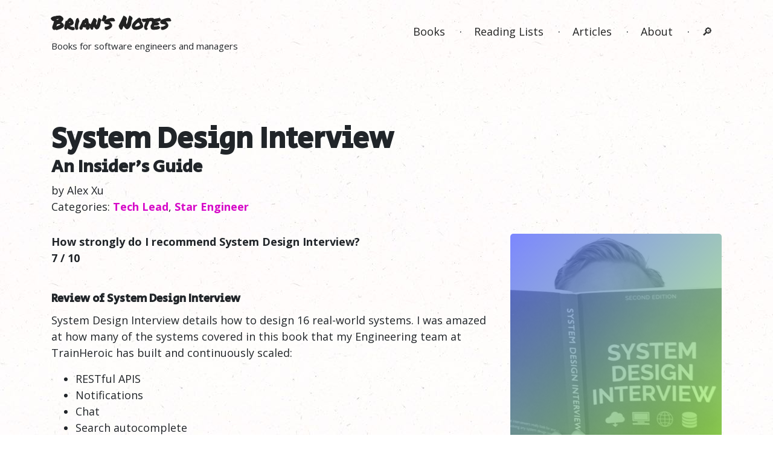

--- FILE ---
content_type: text/html; charset=UTF-8
request_url: https://www.briansnotes.io/book/system-design-interview/
body_size: 6484
content:
<!doctype html>
<html class="no-js" lang="en">

<head>
    <meta charset="utf-8">
    <title>System Design Interview — Book Summary and Top Ideas — Brian’s Notes</title>
    <meta name="description" content="Book notes and summary review for System Design Interview. Real-world system design interview questions that also help you excel in your current role.">

    <meta name="viewport" content="width=device-width, initial-scale=1">
    <meta name="theme-color" content="#ffffff">

    <link rel="preconnect" href="https://fonts.gstatic.com">
    <link href="https://fonts.googleapis.com/css2?family=Merriweather:ital@1&family=Open+Sans:wght@400;700&family=Permanent+Marker&family=Secular+One&display=swap" rel="stylesheet">
    
    <link rel="stylesheet" type="text/css" href="/wp-content/themes/app/assets/css/main.css?4f842218b3ad297cc39b4fc56e200b78">

    <link rel="icon" type="image/png" href="https://www.briansnotes.io/wp-content/themes/app/assets/img/favicon.png">

    <link rel="alternate" type="application/rss+xml" href="https://www.briansnotes.io/feed" title="Brian’s Notes — Books and Articles" />
    <link rel="alternate" type="application/rss+xml" href="https://www.briansnotes.io/feed-books" title="Brian’s Notes — Books" />
    <link rel="alternate" type="application/rss+xml" href="https://www.briansnotes.io/feed-articles" title="Brian’s Notes — Articles" />

            <meta property="og:title" content="System Design Interview — Book Summary and Top Ideas — Brian’s Notes" />
        <meta property="og:description" content="Book notes and summary review for System Design Interview. Real-world system design interview questions that also help you excel in your current role." />
        <meta name="image" property="og:image" content="https://www.briansnotes.io/wp-content/uploads/2021/07/system-design-interview-og.jpg" />
        <meta property="og:type" content="article" />
        <meta property="og:url" content="https://www.briansnotes.io/book/system-design-interview/" />
    
    <meta name="twitter:card" content="summary_large_image">
    <meta name="twitter:site" content="@brianhaveri">
    <meta name="twitter:creator" content="@brianhaveri">
    <meta name="twitter:title" content="System Design Interview — Book Summary and Top Ideas — Brian’s Notes">
    <meta name="twitter:description" content="Book notes and summary review for System Design Interview. Real-world system design interview questions that also help you excel in your current role.">
    <meta name="twitter:image" content="https://www.briansnotes.io/wp-content/uploads/2021/07/system-design-interview-og.jpg">

    <meta name='robots' content='max-image-preview:large' />
<link rel='dns-prefetch' href='//s.w.org' />
<style id='global-styles-inline-css' type='text/css'>
body{--wp--preset--color--black: #000000;--wp--preset--color--cyan-bluish-gray: #abb8c3;--wp--preset--color--white: #ffffff;--wp--preset--color--pale-pink: #f78da7;--wp--preset--color--vivid-red: #cf2e2e;--wp--preset--color--luminous-vivid-orange: #ff6900;--wp--preset--color--luminous-vivid-amber: #fcb900;--wp--preset--color--light-green-cyan: #7bdcb5;--wp--preset--color--vivid-green-cyan: #00d084;--wp--preset--color--pale-cyan-blue: #8ed1fc;--wp--preset--color--vivid-cyan-blue: #0693e3;--wp--preset--color--vivid-purple: #9b51e0;--wp--preset--gradient--vivid-cyan-blue-to-vivid-purple: linear-gradient(135deg,rgba(6,147,227,1) 0%,rgb(155,81,224) 100%);--wp--preset--gradient--light-green-cyan-to-vivid-green-cyan: linear-gradient(135deg,rgb(122,220,180) 0%,rgb(0,208,130) 100%);--wp--preset--gradient--luminous-vivid-amber-to-luminous-vivid-orange: linear-gradient(135deg,rgba(252,185,0,1) 0%,rgba(255,105,0,1) 100%);--wp--preset--gradient--luminous-vivid-orange-to-vivid-red: linear-gradient(135deg,rgba(255,105,0,1) 0%,rgb(207,46,46) 100%);--wp--preset--gradient--very-light-gray-to-cyan-bluish-gray: linear-gradient(135deg,rgb(238,238,238) 0%,rgb(169,184,195) 100%);--wp--preset--gradient--cool-to-warm-spectrum: linear-gradient(135deg,rgb(74,234,220) 0%,rgb(151,120,209) 20%,rgb(207,42,186) 40%,rgb(238,44,130) 60%,rgb(251,105,98) 80%,rgb(254,248,76) 100%);--wp--preset--gradient--blush-light-purple: linear-gradient(135deg,rgb(255,206,236) 0%,rgb(152,150,240) 100%);--wp--preset--gradient--blush-bordeaux: linear-gradient(135deg,rgb(254,205,165) 0%,rgb(254,45,45) 50%,rgb(107,0,62) 100%);--wp--preset--gradient--luminous-dusk: linear-gradient(135deg,rgb(255,203,112) 0%,rgb(199,81,192) 50%,rgb(65,88,208) 100%);--wp--preset--gradient--pale-ocean: linear-gradient(135deg,rgb(255,245,203) 0%,rgb(182,227,212) 50%,rgb(51,167,181) 100%);--wp--preset--gradient--electric-grass: linear-gradient(135deg,rgb(202,248,128) 0%,rgb(113,206,126) 100%);--wp--preset--gradient--midnight: linear-gradient(135deg,rgb(2,3,129) 0%,rgb(40,116,252) 100%);--wp--preset--duotone--dark-grayscale: url('#wp-duotone-dark-grayscale');--wp--preset--duotone--grayscale: url('#wp-duotone-grayscale');--wp--preset--duotone--purple-yellow: url('#wp-duotone-purple-yellow');--wp--preset--duotone--blue-red: url('#wp-duotone-blue-red');--wp--preset--duotone--midnight: url('#wp-duotone-midnight');--wp--preset--duotone--magenta-yellow: url('#wp-duotone-magenta-yellow');--wp--preset--duotone--purple-green: url('#wp-duotone-purple-green');--wp--preset--duotone--blue-orange: url('#wp-duotone-blue-orange');--wp--preset--font-size--small: 13px;--wp--preset--font-size--medium: 20px;--wp--preset--font-size--large: 36px;--wp--preset--font-size--x-large: 42px;}.has-black-color{color: var(--wp--preset--color--black) !important;}.has-cyan-bluish-gray-color{color: var(--wp--preset--color--cyan-bluish-gray) !important;}.has-white-color{color: var(--wp--preset--color--white) !important;}.has-pale-pink-color{color: var(--wp--preset--color--pale-pink) !important;}.has-vivid-red-color{color: var(--wp--preset--color--vivid-red) !important;}.has-luminous-vivid-orange-color{color: var(--wp--preset--color--luminous-vivid-orange) !important;}.has-luminous-vivid-amber-color{color: var(--wp--preset--color--luminous-vivid-amber) !important;}.has-light-green-cyan-color{color: var(--wp--preset--color--light-green-cyan) !important;}.has-vivid-green-cyan-color{color: var(--wp--preset--color--vivid-green-cyan) !important;}.has-pale-cyan-blue-color{color: var(--wp--preset--color--pale-cyan-blue) !important;}.has-vivid-cyan-blue-color{color: var(--wp--preset--color--vivid-cyan-blue) !important;}.has-vivid-purple-color{color: var(--wp--preset--color--vivid-purple) !important;}.has-black-background-color{background-color: var(--wp--preset--color--black) !important;}.has-cyan-bluish-gray-background-color{background-color: var(--wp--preset--color--cyan-bluish-gray) !important;}.has-white-background-color{background-color: var(--wp--preset--color--white) !important;}.has-pale-pink-background-color{background-color: var(--wp--preset--color--pale-pink) !important;}.has-vivid-red-background-color{background-color: var(--wp--preset--color--vivid-red) !important;}.has-luminous-vivid-orange-background-color{background-color: var(--wp--preset--color--luminous-vivid-orange) !important;}.has-luminous-vivid-amber-background-color{background-color: var(--wp--preset--color--luminous-vivid-amber) !important;}.has-light-green-cyan-background-color{background-color: var(--wp--preset--color--light-green-cyan) !important;}.has-vivid-green-cyan-background-color{background-color: var(--wp--preset--color--vivid-green-cyan) !important;}.has-pale-cyan-blue-background-color{background-color: var(--wp--preset--color--pale-cyan-blue) !important;}.has-vivid-cyan-blue-background-color{background-color: var(--wp--preset--color--vivid-cyan-blue) !important;}.has-vivid-purple-background-color{background-color: var(--wp--preset--color--vivid-purple) !important;}.has-black-border-color{border-color: var(--wp--preset--color--black) !important;}.has-cyan-bluish-gray-border-color{border-color: var(--wp--preset--color--cyan-bluish-gray) !important;}.has-white-border-color{border-color: var(--wp--preset--color--white) !important;}.has-pale-pink-border-color{border-color: var(--wp--preset--color--pale-pink) !important;}.has-vivid-red-border-color{border-color: var(--wp--preset--color--vivid-red) !important;}.has-luminous-vivid-orange-border-color{border-color: var(--wp--preset--color--luminous-vivid-orange) !important;}.has-luminous-vivid-amber-border-color{border-color: var(--wp--preset--color--luminous-vivid-amber) !important;}.has-light-green-cyan-border-color{border-color: var(--wp--preset--color--light-green-cyan) !important;}.has-vivid-green-cyan-border-color{border-color: var(--wp--preset--color--vivid-green-cyan) !important;}.has-pale-cyan-blue-border-color{border-color: var(--wp--preset--color--pale-cyan-blue) !important;}.has-vivid-cyan-blue-border-color{border-color: var(--wp--preset--color--vivid-cyan-blue) !important;}.has-vivid-purple-border-color{border-color: var(--wp--preset--color--vivid-purple) !important;}.has-vivid-cyan-blue-to-vivid-purple-gradient-background{background: var(--wp--preset--gradient--vivid-cyan-blue-to-vivid-purple) !important;}.has-light-green-cyan-to-vivid-green-cyan-gradient-background{background: var(--wp--preset--gradient--light-green-cyan-to-vivid-green-cyan) !important;}.has-luminous-vivid-amber-to-luminous-vivid-orange-gradient-background{background: var(--wp--preset--gradient--luminous-vivid-amber-to-luminous-vivid-orange) !important;}.has-luminous-vivid-orange-to-vivid-red-gradient-background{background: var(--wp--preset--gradient--luminous-vivid-orange-to-vivid-red) !important;}.has-very-light-gray-to-cyan-bluish-gray-gradient-background{background: var(--wp--preset--gradient--very-light-gray-to-cyan-bluish-gray) !important;}.has-cool-to-warm-spectrum-gradient-background{background: var(--wp--preset--gradient--cool-to-warm-spectrum) !important;}.has-blush-light-purple-gradient-background{background: var(--wp--preset--gradient--blush-light-purple) !important;}.has-blush-bordeaux-gradient-background{background: var(--wp--preset--gradient--blush-bordeaux) !important;}.has-luminous-dusk-gradient-background{background: var(--wp--preset--gradient--luminous-dusk) !important;}.has-pale-ocean-gradient-background{background: var(--wp--preset--gradient--pale-ocean) !important;}.has-electric-grass-gradient-background{background: var(--wp--preset--gradient--electric-grass) !important;}.has-midnight-gradient-background{background: var(--wp--preset--gradient--midnight) !important;}.has-small-font-size{font-size: var(--wp--preset--font-size--small) !important;}.has-medium-font-size{font-size: var(--wp--preset--font-size--medium) !important;}.has-large-font-size{font-size: var(--wp--preset--font-size--large) !important;}.has-x-large-font-size{font-size: var(--wp--preset--font-size--x-large) !important;}
</style>
<link rel="https://api.w.org/" href="https://www.briansnotes.io/wp-json/" /><link rel="EditURI" type="application/rsd+xml" title="RSD" href="https://www.briansnotes.io/xmlrpc.php?rsd" />
<link rel="wlwmanifest" type="application/wlwmanifest+xml" href="https://www.briansnotes.io/wp-includes/wlwmanifest.xml" /> 
<meta name="generator" content="WordPress 6.0.2" />
<link rel="canonical" href="https://www.briansnotes.io/book/system-design-interview/" />
<link rel='shortlink' href='https://www.briansnotes.io/?p=434' />
<link rel="alternate" type="application/json+oembed" href="https://www.briansnotes.io/wp-json/oembed/1.0/embed?url=https%3A%2F%2Fwww.briansnotes.io%2Fbook%2Fsystem-design-interview%2F" />
<link rel="alternate" type="text/xml+oembed" href="https://www.briansnotes.io/wp-json/oembed/1.0/embed?url=https%3A%2F%2Fwww.briansnotes.io%2Fbook%2Fsystem-design-interview%2F&#038;format=xml" />

    <!-- Global site tag (gtag.js) - Google Analytics -->
<script async src="https://www.googletagmanager.com/gtag/js?id=G-QB24XXCM4V"></script>
<script>
  window.dataLayer = window.dataLayer || [];
  function gtag(){dataLayer.push(arguments);}
  gtag('js', new Date());

  gtag('config', 'G-QB24XXCM4V');
</script></head>
<body class="book-template-default single single-book postid-434">
    <div class="container">
        <div class="container header">
            <div class="row">
                <div class="col-xs-12 col-sm-5 logo-container">
                    <a href="/" title="Book reviews for software engineers and managers" class="logo">Brian’s&nbsp;Notes</a>
                                            <p>Books for software&nbsp;engineers and&nbsp;managers</p>
                                    </div>
                <div class="col-12 col-sm-7 right">
                    <nav>
    <ul>
        <li><a href="/books/">Books</a></li>
        <li><a href="/reading-lists/">Reading Lists</a></li>
        <li><a href="/articles/">Articles</a></li>
        <li><a href="/info/about/">About</a></li>
        <li><a href="/search/">&#x1f50e;</a></li>
    </ul>
</nav>                </div>
            </div>
        </div>
    </div>
<div class="container">
    <div class="row intro">
        <div class="col-xs-12 col-md-9">
                    <div class="preview desktop-hidden">
                <div class="img-container">
                    <img src="https://www.briansnotes.io/wp-content/uploads/2021/07/system-design-interview-350x350.jpg" alt="System Design Interview" />
                    <div class="overlay" style="background:linear-gradient(135deg, rgba(67, 83, 255, 1) 0%, rgba(163, 255, 69, 1) 100%);"></div>
                </div>
            </div>

            <h1>System Design Interview</h1>
                            <h2 class="subtitle">An Insider's Guide</h2>
                        <p class="author">by Alex Xu</p>

                            <p class="audiences">
                    Categories: <br class="desktop-hidden">
                    <a href="https://www.briansnotes.io/audience/tech-lead/">Tech&nbsp;Lead</a>, <br class="desktop-hidden"><a href="https://www.briansnotes.io/audience/star-engineer/">Star&nbsp;Engineer</a>                </p>
                    </div>
    </div>

    <div class="row">
        <div class="col-xs-12 col-md-8 order-0">
            <div class="row">
                <div class="col">
                                            <p class="recommendation-strength">
                            <b>How strongly do I recommend System Design Interview?</b>
                            <br><b>7 / 10</b>
                        </p>
                    
                    <h3>Review of System Design Interview</h3>
                    <p>System Design Interview details how to design 16 real-world systems. I was amazed at how many of the systems covered in this book that my Engineering team at TrainHeroic has built and continuously scaled:</p>
<ul>
<li aria-level="1">RESTful APIS</li>
<li aria-level="1">Notifications</li>
<li aria-level="1">Chat</li>
<li aria-level="1">Search autocomplete</li>
<li aria-level="1">News feed</li>
<li aria-level="1">Video processing</li>
</ul>
<p>In other words, while interviewing is the obvious application of this book there are actually three use cases:</p>
<ol>
<li aria-level="1">Preparing to interview for Architect, Full-Stack, or Backend Engineering roles</li>
<li aria-level="1">Building scalable systems in your current job</li>
<li aria-level="1">Teaching your engineers how to document systems you’ve already built</li>
</ol>
                </div>
            </div>

            <br /><br />

            <div class="row">
                <div class="col">
                    <div class="ideas-list">
                        <p class="hand">Top Ideas in This Book</p>
                        <ol>
                                                    <li>
                                <a href="#idea-1">
                                    Step 1: System design interview question intentionally open-ended. Ask clarifying questions to narrow the scope and align on<span class="nbspify-nbsp">&nbsp;</span><span class="nbspify-space"> </span>requirements.                                </a>
                            </li>
                                                    <li>
                                <a href="#idea-2">
                                    Step 2: Propose a high-level design and get<span class="nbspify-nbsp">&nbsp;</span><span class="nbspify-space"> </span>buy-in                                </a>
                            </li>
                                                    <li>
                                <a href="#idea-3">
                                    Step 3: Dive deep into the design, including rough calculations, system diagrams, and<span class="nbspify-nbsp">&nbsp;</span><span class="nbspify-space"> </span>tradeoffs                                </a>
                            </li>
                                                    <li>
                                <a href="#idea-4">
                                    Don’t worry much about specific technologies unless<span class="nbspify-nbsp">&nbsp;</span><span class="nbspify-space"> </span>asked                                </a>
                            </li>
                                                    <li>
                                <a href="#idea-5">
                                    Don’t spend much time on data models unless<span class="nbspify-nbsp">&nbsp;</span><span class="nbspify-space"> </span>asked                                </a>
                            </li>
                                                    <li>
                                <a href="#idea-6">
                                    Document back of the envelope calculations around peak traffic, usage, and data<span class="nbspify-nbsp">&nbsp;</span><span class="nbspify-space"> </span>storage                                </a>
                            </li>
                                                    <li>
                                <a href="#idea-7">
                                    Do not assume everything needs to be built from<span class="nbspify-nbsp">&nbsp;</span><span class="nbspify-space"> </span>scratch                                </a>
                            </li>
                                                    <li>
                                <a href="#idea-8">
                                    Suggest multiple approaches where possible and discuss<span class="nbspify-nbsp">&nbsp;</span><span class="nbspify-space"> </span>tradeoffs                                </a>
                            </li>
                                                    <li>
                                <a href="#idea-9">
                                    Practice diagramming systems and subsystems<span class="nbspify-nbsp">&nbsp;</span><span class="nbspify-space"> </span>beforehand                                </a>
                            </li>
                                                </ol>
                    </div>
                </div>
            </div>
            
            <div class="row">
                <div class="col">
                                            <a name="idea-1"></a>
                        <div class="idea">
                            <h2>Step 1: System design interview question intentionally open-ended. Ask clarifying questions to narrow the scope and align on<span class="nbspify-nbsp">&nbsp;</span><span class="nbspify-space"> </span>requirements.</h2>
                            <div class="idea-body"><p>Start by ensuring you understand the problem and expectations that the interviewer has for the system. Nothing is worse than making undocumented assumptions.</p>
</div>
                        </div>
                                            <a name="idea-2"></a>
                        <div class="idea">
                            <h2>Step 2: Propose a high-level design and get<span class="nbspify-nbsp">&nbsp;</span><span class="nbspify-space"> </span>buy-in</h2>
                            <div class="idea-body"><p>You’ll be tempted to start diving into the details. Don’t do that.</p>
<p>Get buy-in on a high level design, then explore more details. By aligning on a high-level design you demonstrate your ability to manage stakeholders and shine light on assumptions.</p>
<p>The best way to use a high-level design is by walking through critical user flows. For instance, if you were designing YouTube, a critical user flow would be uploading video. Another would be serving video.</p>
</div>
                        </div>
                                            <a name="idea-3"></a>
                        <div class="idea">
                            <h2>Step 3: Dive deep into the design, including rough calculations, system diagrams, and<span class="nbspify-nbsp">&nbsp;</span><span class="nbspify-space"> </span>tradeoffs</h2>
                            <div class="idea-body"><p>Break down your high level design into smaller components. Focus on diagramming the flow of data through the system.</p>
</div>
                        </div>
                                            <a name="idea-4"></a>
                        <div class="idea">
                            <h2>Don’t worry much about specific technologies unless<span class="nbspify-nbsp">&nbsp;</span><span class="nbspify-space"> </span>asked</h2>
                            <div class="idea-body"><p>It’s okay to just mention and diagram the type of technology, not specific implementation details. For instance, you don’t need to say which specific key/value store you would use. That would probably be too granular for this interview.</p>
</div>
                        </div>
                                            <a name="idea-5"></a>
                        <div class="idea">
                            <h2>Don’t spend much time on data models unless<span class="nbspify-nbsp">&nbsp;</span><span class="nbspify-space"> </span>asked</h2>
                            <div class="idea-body"><p>I’ve made this mistake before &#8211; spending too much time on data modeling and relationships. That’s what I thought system design was.</p>
<p>But system design is more about the components that come together to deliver a holistic solution to a technical problem. The reach goes beyond data modeling.</p>
</div>
                        </div>
                                            <a name="idea-6"></a>
                        <div class="idea">
                            <h2>Document back of the envelope calculations around peak traffic, usage, and data<span class="nbspify-nbsp">&nbsp;</span><span class="nbspify-space"> </span>storage</h2>
                            <div class="idea-body"><p>Candidates would be served well to have their phone handy for calculations.</p>
<p>When making rough calculations, rather than averages try to focus on peaks: peak queries per second, peak users per minute, etc.</p>
</div>
                        </div>
                                            <a name="idea-7"></a>
                        <div class="idea">
                            <h2>Do not assume everything needs to be built from<span class="nbspify-nbsp">&nbsp;</span><span class="nbspify-space"> </span>scratch</h2>
                            <div class="idea-body"><p>Some components like a CDN are super complex and you’d never build yourself. You can usually just draw a bubble around them and keep the implementation details out.</p>
</div>
                        </div>
                                            <a name="idea-8"></a>
                        <div class="idea">
                            <h2>Suggest multiple approaches where possible and discuss<span class="nbspify-nbsp">&nbsp;</span><span class="nbspify-space"> </span>tradeoffs</h2>
                            <div class="idea-body"><p>By suggesting multiple approaches, you demonstrate creative thinking skills and a stronger understanding of the tradeoffs between areas like simplicity/complexity and performance.</p>
</div>
                        </div>
                                            <a name="idea-9"></a>
                        <div class="idea">
                            <h2>Practice diagramming systems and subsystems<span class="nbspify-nbsp">&nbsp;</span><span class="nbspify-space"> </span>beforehand</h2>
                            <div class="idea-body"><p>For many engineers, diagramming may not feel comfortable. Our jobs don’t always require it of us. But in a system design interview diagramming is a primary means of communication and you should practice diagramming systems that you haven’t previously built.</p>
<p>One common tactical mistake is to diagram things so small that you don’t allow for new components to be added that would increase scalability, like caches and queues.</p>
</div>
                        </div>
                                    </div>
            </div>
        </div>

        <div class="col-xs-12 col-md-4 order-1">
                        <div class="preview mobile-hidden">
                <div class="img-container">
                    <img src="https://www.briansnotes.io/wp-content/uploads/2021/07/system-design-interview-350x350.jpg" alt="System Design Interview" />
                    <div class="overlay" style="background:
                linear-gradient(
                    135deg,
                    rgba(67, 83, 255, 1),
                    rgba(115,169,162, 1),
                    rgba(163, 255, 69, 1)
                );"></div>
                </div>
            </div>

                    <div id="book-matrix">
        <div class="dot" style="left:81%;bottom:9%"></div>
    </div>
            
                            <div class="related">
                    <p><b>You may also enjoy</b></p>
                    <br />
                                            <div class="row">
                        <div class="col-4">
                            <a href="https://www.briansnotes.io/book/designing-data-intensive-applications/">
                                <div class="preview preview-small">
    <div class="img-container">
        <img src="https://www.briansnotes.io/wp-content/uploads/2020/12/designing-data-intensive-applications-350x350.jpg" alt="Designing Data-Intensive Applications" />
        <div class="overlay" style="background:
    linear-gradient(
        135deg,
        rgba(127, 14, 3, 1),
        rgba(255, 78, 65, 1)
    );"></div>
    </div>
</div>        
                            </a>
                        </div>
                        <div class="col-8">
                            <p><a href="https://www.briansnotes.io/book/designing-data-intensive-applications/">Designing Data-Intensive Applications</a></p>
                            <p>Highly technical guide to modern data storage systems</p>
                        </div>
                        </div>
                                            <div class="row">
                        <div class="col-4">
                            <a href="https://www.briansnotes.io/book/the-e-myth-revisited/">
                                <div class="preview preview-small">
    <div class="img-container">
        <img src="https://www.briansnotes.io/wp-content/uploads/2021/01/the-emyth-revisited-350x350.jpg" alt="The E-Myth Revisited" />
        <div class="overlay" style="background:
    linear-gradient(
        135deg,
        rgba(115, 108, 163, 1),
        rgba(0, 245, 255, 1)
    );"></div>
    </div>
</div>        
                            </a>
                        </div>
                        <div class="col-8">
                            <p><a href="https://www.briansnotes.io/book/the-e-myth-revisited/">The E-Myth Revisited</a></p>
                            <p>The case for systematization and working on the business, not just in the business</p>
                        </div>
                        </div>
                                            <div class="row">
                        <div class="col-4">
                            <a href="https://www.briansnotes.io/book/the-managers-path/">
                                <div class="preview preview-small">
    <div class="img-container">
        <img src="https://www.briansnotes.io/wp-content/uploads/2021/12/the-managers-path-350x350.jpg" alt="The Manager's Path" />
        <div class="overlay" style="background:url('/wp-content/themes/app/assets/img/favorite.png?4f842218b3ad297cc39b4fc56e200b78') no-repeat calc(100% - 10px) calc(100% - 10px), 
    linear-gradient(
        135deg,
        rgba(0, 249, 235, 1),
        rgba(7, 0, 173, 1)
    );"></div>
    </div>
</div>        
                            </a>
                        </div>
                        <div class="col-8">
                            <p><a href="https://www.briansnotes.io/book/the-managers-path/">The Manager's Path</a></p>
                            <p>The definitive guide to understanding expectations at each level of engineering management</p>
                        </div>
                        </div>
                                            <div class="row">
                        <div class="col-4">
                            <a href="https://www.briansnotes.io/book/staff-engineer/">
                                <div class="preview preview-small">
    <div class="img-container">
        <img src="https://www.briansnotes.io/wp-content/uploads/2021/02/staff-engineer-book-350x350.jpg" alt="Staff Engineer" />
        <div class="overlay" style="background:url('/wp-content/themes/app/assets/img/favorite.png?4f842218b3ad297cc39b4fc56e200b78') no-repeat calc(100% - 10px) calc(100% - 10px), 
    linear-gradient(
        135deg,
        rgba(251, 77, 124, 1),
        rgba(126, 55, 255, 1)
    );"></div>
    </div>
</div>        
                            </a>
                        </div>
                        <div class="col-8">
                            <p><a href="https://www.briansnotes.io/book/staff-engineer/">Staff Engineer</a></p>
                            <p>Beyond senior engineer on the technical leadership track</p>
                        </div>
                        </div>
                                            <div class="row">
                        <div class="col-4">
                            <a href="https://www.briansnotes.io/book/good-strategy-bad-strategy/">
                                <div class="preview preview-small">
    <div class="img-container">
        <img src="https://www.briansnotes.io/wp-content/uploads/2021/12/good-strategy-bad-strategy-350x350.jpg" alt="Good Strategy/Bad Strategy" />
        <div class="overlay" style="background:
    linear-gradient(
        135deg,
        rgba(0, 255, 233, 1),
        rgba(160, 14, 255, 1)
    );"></div>
    </div>
</div>        
                            </a>
                        </div>
                        <div class="col-8">
                            <p><a href="https://www.briansnotes.io/book/good-strategy-bad-strategy/">Good Strategy/Bad Strategy</a></p>
                            <p>Conceptual and tactical advice for developing strategies that work</p>
                        </div>
                        </div>
                                            <div class="row">
                        <div class="col-4">
                            <a href="https://www.briansnotes.io/book/working-effectively-with-legacy-code/">
                                <div class="preview preview-small">
    <div class="img-container">
        <img src="https://www.briansnotes.io/wp-content/uploads/2021/06/working-effectively-with-legacy-code-350x350.jpg" alt="Working Effectively With Legacy Code" />
        <div class="overlay" style="background:
    linear-gradient(
        135deg,
        rgba(23, 132, 255, 1),
        rgba(255, 236, 44, 1)
    );"></div>
    </div>
</div>        
                            </a>
                        </div>
                        <div class="col-8">
                            <p><a href="https://www.briansnotes.io/book/working-effectively-with-legacy-code/">Working Effectively With Legacy Code</a></p>
                            <p>Refactorings to increase the testability of legacy code</p>
                        </div>
                        </div>
                                            <div class="row">
                        <div class="col-4">
                            <a href="https://www.briansnotes.io/book/high-output-management/">
                                <div class="preview preview-small">
    <div class="img-container">
        <img src="https://www.briansnotes.io/wp-content/uploads/2020/12/high-output-management-book-350x350.jpg" alt="High Output Management" />
        <div class="overlay" style="background:url('/wp-content/themes/app/assets/img/favorite.png?4f842218b3ad297cc39b4fc56e200b78') no-repeat calc(100% - 10px) calc(100% - 10px), 
    linear-gradient(
        135deg,
        rgba(53, 6, 183, 1),
        rgba(237, 188, 53, 1)
    );"></div>
    </div>
</div>        
                            </a>
                        </div>
                        <div class="col-8">
                            <p><a href="https://www.briansnotes.io/book/high-output-management/">High Output Management</a></p>
                            <p>The engineering management book everyone references</p>
                        </div>
                        </div>
                                            <div class="row">
                        <div class="col-4">
                            <a href="https://www.briansnotes.io/book/the-phoenix-project/">
                                <div class="preview preview-small">
    <div class="img-container">
        <img src="https://www.briansnotes.io/wp-content/uploads/2021/06/the-phoenix-project-350x350.jpg" alt="The Phoenix Project" />
        <div class="overlay" style="background:url('/wp-content/themes/app/assets/img/favorite.png?4f842218b3ad297cc39b4fc56e200b78') no-repeat calc(100% - 10px) calc(100% - 10px), 
    linear-gradient(
        135deg,
        rgba(255, 243, 0, 1),
        rgba(255, 0, 64, 1)
    );"></div>
    </div>
</div>        
                            </a>
                        </div>
                        <div class="col-8">
                            <p><a href="https://www.briansnotes.io/book/the-phoenix-project/">The Phoenix Project</a></p>
                            <p>A novel about transformational leadership in technology</p>
                        </div>
                        </div>
                                            <div class="row">
                        <div class="col-4">
                            <a href="https://www.briansnotes.io/book/never-split-the-difference/">
                                <div class="preview preview-small">
    <div class="img-container">
        <img src="https://www.briansnotes.io/wp-content/uploads/2021/04/never-split-the-difference-350x350.jpg" alt="Never Split the Difference" />
        <div class="overlay" style="background:url('/wp-content/themes/app/assets/img/favorite.png?4f842218b3ad297cc39b4fc56e200b78') no-repeat calc(100% - 10px) calc(100% - 10px), 
    linear-gradient(
        135deg,
        rgba(248, 0, 0, 1),
        rgba(255, 247, 0, 1)
    );"></div>
    </div>
</div>        
                            </a>
                        </div>
                        <div class="col-8">
                            <p><a href="https://www.briansnotes.io/book/never-split-the-difference/">Never Split the Difference</a></p>
                            <p>Practical guide to everyday negotiations</p>
                        </div>
                        </div>
                                    </div>
                    </div>
    </div>
</div>

<script>
const elBookMatrix = document.getElementById('book-matrix');
const computedStyle = getComputedStyle(elBookMatrix);
elBookMatrix.style.height = computedStyle.width;
</script>

<div class="container footer">
    <div class="row">
        <div class="col-12 col-sm-4">
            Copyright &copy; 2026        </div>
        <div class="col-12 col-sm-8 right">
            <nav>
    <ul>
        <li><a href="/books/">Books</a></li>
        <li><a href="/reading-lists/">Reading Lists</a></li>
        <li><a href="/articles/">Articles</a></li>
        <li><a href="/info/about/">About</a></li>
        <li><a href="/search/">&#x1f50e;</a></li>
    </ul>
</nav>        </div>
    </div>
</div>
</body>
</html>
<!-- Cached: 2026-01-24 23:56:59 -->

--- FILE ---
content_type: text/css
request_url: https://www.briansnotes.io/wp-content/themes/app/assets/css/main.css?4f842218b3ad297cc39b4fc56e200b78
body_size: 6931
content:
@charset "UTF-8";
*,
*::before,
*::after {
  box-sizing: border-box; }

html {
  font-family: sans-serif;
  line-height: 1.15;
  -webkit-text-size-adjust: 100%;
  -webkit-tap-highlight-color: rgba(0, 0, 0, 0); }

article, aside, figcaption, figure, footer, header, hgroup, main, nav, section {
  display: block; }

body {
  margin: 0;
  font-family: -apple-system, BlinkMacSystemFont, "Segoe UI", Roboto, "Helvetica Neue", Arial, "Noto Sans", sans-serif, "Apple Color Emoji", "Segoe UI Emoji", "Segoe UI Symbol", "Noto Color Emoji";
  font-size: 1rem;
  font-weight: 400;
  line-height: 1.5;
  color: #212529;
  text-align: left;
  background-color: #fff; }

[tabindex="-1"]:focus:not(:focus-visible) {
  outline: 0 !important; }

hr {
  box-sizing: content-box;
  height: 0;
  overflow: visible; }

h1, h2, h3, h4, h5, h6 {
  margin-top: 0;
  margin-bottom: 0.5rem; }

p {
  margin-top: 0;
  margin-bottom: 1rem; }

abbr[title],
abbr[data-original-title] {
  text-decoration: underline;
  text-decoration: underline dotted;
  cursor: help;
  border-bottom: 0;
  text-decoration-skip-ink: none; }

address {
  margin-bottom: 1rem;
  font-style: normal;
  line-height: inherit; }

ol,
ul,
dl {
  margin-top: 0;
  margin-bottom: 1rem; }

ol ol,
ul ul,
ol ul,
ul ol {
  margin-bottom: 0; }

dt {
  font-weight: 700; }

dd {
  margin-bottom: .5rem;
  margin-left: 0; }

blockquote {
  margin: 0 0 1rem; }

b,
strong {
  font-weight: bolder; }

small {
  font-size: 80%; }

sub,
sup {
  position: relative;
  font-size: 75%;
  line-height: 0;
  vertical-align: baseline; }

sub {
  bottom: -.25em; }

sup {
  top: -.5em; }

a {
  color: #007bff;
  text-decoration: none;
  background-color: transparent; }
  a:hover {
    color: #0056b3;
    text-decoration: underline; }

a:not([href]) {
  color: inherit;
  text-decoration: none; }
  a:not([href]):hover {
    color: inherit;
    text-decoration: none; }

pre,
code,
kbd,
samp {
  font-family: SFMono-Regular, Menlo, Monaco, Consolas, "Liberation Mono", "Courier New", monospace;
  font-size: 1em; }

pre {
  margin-top: 0;
  margin-bottom: 1rem;
  overflow: auto; }

figure {
  margin: 0 0 1rem; }

img {
  vertical-align: middle;
  border-style: none; }

svg {
  overflow: hidden;
  vertical-align: middle; }

table {
  border-collapse: collapse; }

caption {
  padding-top: 0.75rem;
  padding-bottom: 0.75rem;
  color: #6c757d;
  text-align: left;
  caption-side: bottom; }

th {
  text-align: inherit; }

label {
  display: inline-block;
  margin-bottom: 0.5rem; }

button {
  border-radius: 0; }

button:focus {
  outline: 1px dotted;
  outline: 5px auto -webkit-focus-ring-color; }

input,
button,
select,
optgroup,
textarea {
  margin: 0;
  font-family: inherit;
  font-size: inherit;
  line-height: inherit; }

button,
input {
  overflow: visible; }

button,
select {
  text-transform: none; }

select {
  word-wrap: normal; }

button,
[type="button"],
[type="reset"],
[type="submit"] {
  -webkit-appearance: button; }

button:not(:disabled),
[type="button"]:not(:disabled),
[type="reset"]:not(:disabled),
[type="submit"]:not(:disabled) {
  cursor: pointer; }

button::-moz-focus-inner,
[type="button"]::-moz-focus-inner,
[type="reset"]::-moz-focus-inner,
[type="submit"]::-moz-focus-inner {
  padding: 0;
  border-style: none; }

input[type="radio"],
input[type="checkbox"] {
  box-sizing: border-box;
  padding: 0; }

input[type="date"],
input[type="time"],
input[type="datetime-local"],
input[type="month"] {
  -webkit-appearance: listbox; }

textarea {
  overflow: auto;
  resize: vertical; }

fieldset {
  min-width: 0;
  padding: 0;
  margin: 0;
  border: 0; }

legend {
  display: block;
  width: 100%;
  max-width: 100%;
  padding: 0;
  margin-bottom: .5rem;
  font-size: 1.5rem;
  line-height: inherit;
  color: inherit;
  white-space: normal; }

progress {
  vertical-align: baseline; }

[type="number"]::-webkit-inner-spin-button,
[type="number"]::-webkit-outer-spin-button {
  height: auto; }

[type="search"] {
  outline-offset: -2px;
  -webkit-appearance: none; }

[type="search"]::-webkit-search-decoration {
  -webkit-appearance: none; }

::-webkit-file-upload-button {
  font: inherit;
  -webkit-appearance: button; }

output {
  display: inline-block; }

summary {
  display: list-item;
  cursor: pointer; }

template {
  display: none; }

[hidden] {
  display: none !important; }

.container {
  width: 100%;
  padding-right: 15px;
  padding-left: 15px;
  margin-right: auto;
  margin-left: auto; }
  @media (min-width: 576px) {
    .container {
      max-width: 540px; } }
  @media (min-width: 768px) {
    .container {
      max-width: 720px; } }
  @media (min-width: 992px) {
    .container {
      max-width: 960px; } }
  @media (min-width: 1200px) {
    .container {
      max-width: 1140px; } }

.container-fluid, .container-sm, .container-md, .container-lg, .container-xl {
  width: 100%;
  padding-right: 15px;
  padding-left: 15px;
  margin-right: auto;
  margin-left: auto; }

@media (min-width: 576px) {
  .container, .container-sm {
    max-width: 540px; } }

@media (min-width: 768px) {
  .container, .container-sm, .container-md {
    max-width: 720px; } }

@media (min-width: 992px) {
  .container, .container-sm, .container-md, .container-lg {
    max-width: 960px; } }

@media (min-width: 1200px) {
  .container, .container-sm, .container-md, .container-lg, .container-xl {
    max-width: 1140px; } }

.row {
  display: flex;
  flex-wrap: wrap;
  margin-right: -15px;
  margin-left: -15px; }

.no-gutters {
  margin-right: 0;
  margin-left: 0; }
  .no-gutters > .col,
  .no-gutters > [class*="col-"] {
    padding-right: 0;
    padding-left: 0; }

.col-1, .col-2, .col-3, .col-4, .col-5, .col-6, .col-7, .col-8, .col-9, .col-10, .col-11, .col-12, .col,
.col-auto, .col-sm-1, .col-sm-2, .col-sm-3, .col-sm-4, .col-sm-5, .col-sm-6, .col-sm-7, .col-sm-8, .col-sm-9, .col-sm-10, .col-sm-11, .col-sm-12, .col-sm,
.col-sm-auto, .col-md-1, .col-md-2, .col-md-3, .col-md-4, .col-md-5, .col-md-6, .col-md-7, .col-md-8, .col-md-9, .col-md-10, .col-md-11, .col-md-12, .col-md,
.col-md-auto, .col-lg-1, .col-lg-2, .col-lg-3, .col-lg-4, .col-lg-5, .col-lg-6, .col-lg-7, .col-lg-8, .col-lg-9, .col-lg-10, .col-lg-11, .col-lg-12, .col-lg,
.col-lg-auto, .col-xl-1, .col-xl-2, .col-xl-3, .col-xl-4, .col-xl-5, .col-xl-6, .col-xl-7, .col-xl-8, .col-xl-9, .col-xl-10, .col-xl-11, .col-xl-12, .col-xl,
.col-xl-auto {
  position: relative;
  width: 100%;
  padding-right: 15px;
  padding-left: 15px; }

.col {
  flex-basis: 0;
  flex-grow: 1;
  max-width: 100%; }

.row-cols-1 > * {
  flex: 0 0 100%;
  max-width: 100%; }

.row-cols-2 > * {
  flex: 0 0 50%;
  max-width: 50%; }

.row-cols-3 > * {
  flex: 0 0 33.33333%;
  max-width: 33.33333%; }

.row-cols-4 > * {
  flex: 0 0 25%;
  max-width: 25%; }

.row-cols-5 > * {
  flex: 0 0 20%;
  max-width: 20%; }

.row-cols-6 > * {
  flex: 0 0 16.66667%;
  max-width: 16.66667%; }

.col-auto {
  flex: 0 0 auto;
  width: auto;
  max-width: 100%; }

.col-1 {
  flex: 0 0 8.33333%;
  max-width: 8.33333%; }

.col-2 {
  flex: 0 0 16.66667%;
  max-width: 16.66667%; }

.col-3 {
  flex: 0 0 25%;
  max-width: 25%; }

.col-4 {
  flex: 0 0 33.33333%;
  max-width: 33.33333%; }

.col-5 {
  flex: 0 0 41.66667%;
  max-width: 41.66667%; }

.col-6 {
  flex: 0 0 50%;
  max-width: 50%; }

.col-7 {
  flex: 0 0 58.33333%;
  max-width: 58.33333%; }

.col-8 {
  flex: 0 0 66.66667%;
  max-width: 66.66667%; }

.col-9 {
  flex: 0 0 75%;
  max-width: 75%; }

.col-10 {
  flex: 0 0 83.33333%;
  max-width: 83.33333%; }

.col-11 {
  flex: 0 0 91.66667%;
  max-width: 91.66667%; }

.col-12 {
  flex: 0 0 100%;
  max-width: 100%; }

.order-first {
  order: -1; }

.order-last {
  order: 13; }

.order-0 {
  order: 0; }

.order-1 {
  order: 1; }

.order-2 {
  order: 2; }

.order-3 {
  order: 3; }

.order-4 {
  order: 4; }

.order-5 {
  order: 5; }

.order-6 {
  order: 6; }

.order-7 {
  order: 7; }

.order-8 {
  order: 8; }

.order-9 {
  order: 9; }

.order-10 {
  order: 10; }

.order-11 {
  order: 11; }

.order-12 {
  order: 12; }

.offset-1 {
  margin-left: 8.33333%; }

.offset-2 {
  margin-left: 16.66667%; }

.offset-3 {
  margin-left: 25%; }

.offset-4 {
  margin-left: 33.33333%; }

.offset-5 {
  margin-left: 41.66667%; }

.offset-6 {
  margin-left: 50%; }

.offset-7 {
  margin-left: 58.33333%; }

.offset-8 {
  margin-left: 66.66667%; }

.offset-9 {
  margin-left: 75%; }

.offset-10 {
  margin-left: 83.33333%; }

.offset-11 {
  margin-left: 91.66667%; }

@media (min-width: 576px) {
  .col-sm {
    flex-basis: 0;
    flex-grow: 1;
    max-width: 100%; }
  .row-cols-sm-1 > * {
    flex: 0 0 100%;
    max-width: 100%; }
  .row-cols-sm-2 > * {
    flex: 0 0 50%;
    max-width: 50%; }
  .row-cols-sm-3 > * {
    flex: 0 0 33.33333%;
    max-width: 33.33333%; }
  .row-cols-sm-4 > * {
    flex: 0 0 25%;
    max-width: 25%; }
  .row-cols-sm-5 > * {
    flex: 0 0 20%;
    max-width: 20%; }
  .row-cols-sm-6 > * {
    flex: 0 0 16.66667%;
    max-width: 16.66667%; }
  .col-sm-auto {
    flex: 0 0 auto;
    width: auto;
    max-width: 100%; }
  .col-sm-1 {
    flex: 0 0 8.33333%;
    max-width: 8.33333%; }
  .col-sm-2 {
    flex: 0 0 16.66667%;
    max-width: 16.66667%; }
  .col-sm-3 {
    flex: 0 0 25%;
    max-width: 25%; }
  .col-sm-4 {
    flex: 0 0 33.33333%;
    max-width: 33.33333%; }
  .col-sm-5 {
    flex: 0 0 41.66667%;
    max-width: 41.66667%; }
  .col-sm-6 {
    flex: 0 0 50%;
    max-width: 50%; }
  .col-sm-7 {
    flex: 0 0 58.33333%;
    max-width: 58.33333%; }
  .col-sm-8 {
    flex: 0 0 66.66667%;
    max-width: 66.66667%; }
  .col-sm-9 {
    flex: 0 0 75%;
    max-width: 75%; }
  .col-sm-10 {
    flex: 0 0 83.33333%;
    max-width: 83.33333%; }
  .col-sm-11 {
    flex: 0 0 91.66667%;
    max-width: 91.66667%; }
  .col-sm-12 {
    flex: 0 0 100%;
    max-width: 100%; }
  .order-sm-first {
    order: -1; }
  .order-sm-last {
    order: 13; }
  .order-sm-0 {
    order: 0; }
  .order-sm-1 {
    order: 1; }
  .order-sm-2 {
    order: 2; }
  .order-sm-3 {
    order: 3; }
  .order-sm-4 {
    order: 4; }
  .order-sm-5 {
    order: 5; }
  .order-sm-6 {
    order: 6; }
  .order-sm-7 {
    order: 7; }
  .order-sm-8 {
    order: 8; }
  .order-sm-9 {
    order: 9; }
  .order-sm-10 {
    order: 10; }
  .order-sm-11 {
    order: 11; }
  .order-sm-12 {
    order: 12; }
  .offset-sm-0 {
    margin-left: 0; }
  .offset-sm-1 {
    margin-left: 8.33333%; }
  .offset-sm-2 {
    margin-left: 16.66667%; }
  .offset-sm-3 {
    margin-left: 25%; }
  .offset-sm-4 {
    margin-left: 33.33333%; }
  .offset-sm-5 {
    margin-left: 41.66667%; }
  .offset-sm-6 {
    margin-left: 50%; }
  .offset-sm-7 {
    margin-left: 58.33333%; }
  .offset-sm-8 {
    margin-left: 66.66667%; }
  .offset-sm-9 {
    margin-left: 75%; }
  .offset-sm-10 {
    margin-left: 83.33333%; }
  .offset-sm-11 {
    margin-left: 91.66667%; } }

@media (min-width: 768px) {
  .col-md {
    flex-basis: 0;
    flex-grow: 1;
    max-width: 100%; }
  .row-cols-md-1 > * {
    flex: 0 0 100%;
    max-width: 100%; }
  .row-cols-md-2 > * {
    flex: 0 0 50%;
    max-width: 50%; }
  .row-cols-md-3 > * {
    flex: 0 0 33.33333%;
    max-width: 33.33333%; }
  .row-cols-md-4 > * {
    flex: 0 0 25%;
    max-width: 25%; }
  .row-cols-md-5 > * {
    flex: 0 0 20%;
    max-width: 20%; }
  .row-cols-md-6 > * {
    flex: 0 0 16.66667%;
    max-width: 16.66667%; }
  .col-md-auto {
    flex: 0 0 auto;
    width: auto;
    max-width: 100%; }
  .col-md-1 {
    flex: 0 0 8.33333%;
    max-width: 8.33333%; }
  .col-md-2 {
    flex: 0 0 16.66667%;
    max-width: 16.66667%; }
  .col-md-3 {
    flex: 0 0 25%;
    max-width: 25%; }
  .col-md-4 {
    flex: 0 0 33.33333%;
    max-width: 33.33333%; }
  .col-md-5 {
    flex: 0 0 41.66667%;
    max-width: 41.66667%; }
  .col-md-6 {
    flex: 0 0 50%;
    max-width: 50%; }
  .col-md-7 {
    flex: 0 0 58.33333%;
    max-width: 58.33333%; }
  .col-md-8 {
    flex: 0 0 66.66667%;
    max-width: 66.66667%; }
  .col-md-9 {
    flex: 0 0 75%;
    max-width: 75%; }
  .col-md-10 {
    flex: 0 0 83.33333%;
    max-width: 83.33333%; }
  .col-md-11 {
    flex: 0 0 91.66667%;
    max-width: 91.66667%; }
  .col-md-12 {
    flex: 0 0 100%;
    max-width: 100%; }
  .order-md-first {
    order: -1; }
  .order-md-last {
    order: 13; }
  .order-md-0 {
    order: 0; }
  .order-md-1 {
    order: 1; }
  .order-md-2 {
    order: 2; }
  .order-md-3 {
    order: 3; }
  .order-md-4 {
    order: 4; }
  .order-md-5 {
    order: 5; }
  .order-md-6 {
    order: 6; }
  .order-md-7 {
    order: 7; }
  .order-md-8 {
    order: 8; }
  .order-md-9 {
    order: 9; }
  .order-md-10 {
    order: 10; }
  .order-md-11 {
    order: 11; }
  .order-md-12 {
    order: 12; }
  .offset-md-0 {
    margin-left: 0; }
  .offset-md-1 {
    margin-left: 8.33333%; }
  .offset-md-2 {
    margin-left: 16.66667%; }
  .offset-md-3 {
    margin-left: 25%; }
  .offset-md-4 {
    margin-left: 33.33333%; }
  .offset-md-5 {
    margin-left: 41.66667%; }
  .offset-md-6 {
    margin-left: 50%; }
  .offset-md-7 {
    margin-left: 58.33333%; }
  .offset-md-8 {
    margin-left: 66.66667%; }
  .offset-md-9 {
    margin-left: 75%; }
  .offset-md-10 {
    margin-left: 83.33333%; }
  .offset-md-11 {
    margin-left: 91.66667%; } }

@media (min-width: 992px) {
  .col-lg {
    flex-basis: 0;
    flex-grow: 1;
    max-width: 100%; }
  .row-cols-lg-1 > * {
    flex: 0 0 100%;
    max-width: 100%; }
  .row-cols-lg-2 > * {
    flex: 0 0 50%;
    max-width: 50%; }
  .row-cols-lg-3 > * {
    flex: 0 0 33.33333%;
    max-width: 33.33333%; }
  .row-cols-lg-4 > * {
    flex: 0 0 25%;
    max-width: 25%; }
  .row-cols-lg-5 > * {
    flex: 0 0 20%;
    max-width: 20%; }
  .row-cols-lg-6 > * {
    flex: 0 0 16.66667%;
    max-width: 16.66667%; }
  .col-lg-auto {
    flex: 0 0 auto;
    width: auto;
    max-width: 100%; }
  .col-lg-1 {
    flex: 0 0 8.33333%;
    max-width: 8.33333%; }
  .col-lg-2 {
    flex: 0 0 16.66667%;
    max-width: 16.66667%; }
  .col-lg-3 {
    flex: 0 0 25%;
    max-width: 25%; }
  .col-lg-4 {
    flex: 0 0 33.33333%;
    max-width: 33.33333%; }
  .col-lg-5 {
    flex: 0 0 41.66667%;
    max-width: 41.66667%; }
  .col-lg-6 {
    flex: 0 0 50%;
    max-width: 50%; }
  .col-lg-7 {
    flex: 0 0 58.33333%;
    max-width: 58.33333%; }
  .col-lg-8 {
    flex: 0 0 66.66667%;
    max-width: 66.66667%; }
  .col-lg-9 {
    flex: 0 0 75%;
    max-width: 75%; }
  .col-lg-10 {
    flex: 0 0 83.33333%;
    max-width: 83.33333%; }
  .col-lg-11 {
    flex: 0 0 91.66667%;
    max-width: 91.66667%; }
  .col-lg-12 {
    flex: 0 0 100%;
    max-width: 100%; }
  .order-lg-first {
    order: -1; }
  .order-lg-last {
    order: 13; }
  .order-lg-0 {
    order: 0; }
  .order-lg-1 {
    order: 1; }
  .order-lg-2 {
    order: 2; }
  .order-lg-3 {
    order: 3; }
  .order-lg-4 {
    order: 4; }
  .order-lg-5 {
    order: 5; }
  .order-lg-6 {
    order: 6; }
  .order-lg-7 {
    order: 7; }
  .order-lg-8 {
    order: 8; }
  .order-lg-9 {
    order: 9; }
  .order-lg-10 {
    order: 10; }
  .order-lg-11 {
    order: 11; }
  .order-lg-12 {
    order: 12; }
  .offset-lg-0 {
    margin-left: 0; }
  .offset-lg-1 {
    margin-left: 8.33333%; }
  .offset-lg-2 {
    margin-left: 16.66667%; }
  .offset-lg-3 {
    margin-left: 25%; }
  .offset-lg-4 {
    margin-left: 33.33333%; }
  .offset-lg-5 {
    margin-left: 41.66667%; }
  .offset-lg-6 {
    margin-left: 50%; }
  .offset-lg-7 {
    margin-left: 58.33333%; }
  .offset-lg-8 {
    margin-left: 66.66667%; }
  .offset-lg-9 {
    margin-left: 75%; }
  .offset-lg-10 {
    margin-left: 83.33333%; }
  .offset-lg-11 {
    margin-left: 91.66667%; } }

@media (min-width: 1200px) {
  .col-xl {
    flex-basis: 0;
    flex-grow: 1;
    max-width: 100%; }
  .row-cols-xl-1 > * {
    flex: 0 0 100%;
    max-width: 100%; }
  .row-cols-xl-2 > * {
    flex: 0 0 50%;
    max-width: 50%; }
  .row-cols-xl-3 > * {
    flex: 0 0 33.33333%;
    max-width: 33.33333%; }
  .row-cols-xl-4 > * {
    flex: 0 0 25%;
    max-width: 25%; }
  .row-cols-xl-5 > * {
    flex: 0 0 20%;
    max-width: 20%; }
  .row-cols-xl-6 > * {
    flex: 0 0 16.66667%;
    max-width: 16.66667%; }
  .col-xl-auto {
    flex: 0 0 auto;
    width: auto;
    max-width: 100%; }
  .col-xl-1 {
    flex: 0 0 8.33333%;
    max-width: 8.33333%; }
  .col-xl-2 {
    flex: 0 0 16.66667%;
    max-width: 16.66667%; }
  .col-xl-3 {
    flex: 0 0 25%;
    max-width: 25%; }
  .col-xl-4 {
    flex: 0 0 33.33333%;
    max-width: 33.33333%; }
  .col-xl-5 {
    flex: 0 0 41.66667%;
    max-width: 41.66667%; }
  .col-xl-6 {
    flex: 0 0 50%;
    max-width: 50%; }
  .col-xl-7 {
    flex: 0 0 58.33333%;
    max-width: 58.33333%; }
  .col-xl-8 {
    flex: 0 0 66.66667%;
    max-width: 66.66667%; }
  .col-xl-9 {
    flex: 0 0 75%;
    max-width: 75%; }
  .col-xl-10 {
    flex: 0 0 83.33333%;
    max-width: 83.33333%; }
  .col-xl-11 {
    flex: 0 0 91.66667%;
    max-width: 91.66667%; }
  .col-xl-12 {
    flex: 0 0 100%;
    max-width: 100%; }
  .order-xl-first {
    order: -1; }
  .order-xl-last {
    order: 13; }
  .order-xl-0 {
    order: 0; }
  .order-xl-1 {
    order: 1; }
  .order-xl-2 {
    order: 2; }
  .order-xl-3 {
    order: 3; }
  .order-xl-4 {
    order: 4; }
  .order-xl-5 {
    order: 5; }
  .order-xl-6 {
    order: 6; }
  .order-xl-7 {
    order: 7; }
  .order-xl-8 {
    order: 8; }
  .order-xl-9 {
    order: 9; }
  .order-xl-10 {
    order: 10; }
  .order-xl-11 {
    order: 11; }
  .order-xl-12 {
    order: 12; }
  .offset-xl-0 {
    margin-left: 0; }
  .offset-xl-1 {
    margin-left: 8.33333%; }
  .offset-xl-2 {
    margin-left: 16.66667%; }
  .offset-xl-3 {
    margin-left: 25%; }
  .offset-xl-4 {
    margin-left: 33.33333%; }
  .offset-xl-5 {
    margin-left: 41.66667%; }
  .offset-xl-6 {
    margin-left: 50%; }
  .offset-xl-7 {
    margin-left: 58.33333%; }
  .offset-xl-8 {
    margin-left: 66.66667%; }
  .offset-xl-9 {
    margin-left: 75%; }
  .offset-xl-10 {
    margin-left: 83.33333%; }
  .offset-xl-11 {
    margin-left: 91.66667%; } }

.table {
  width: 100%;
  margin-bottom: 1rem;
  color: #212529; }
  .table th,
  .table td {
    padding: 0.75rem;
    vertical-align: top;
    border-top: 1px solid #dee2e6; }
  .table thead th {
    vertical-align: bottom;
    border-bottom: 2px solid #dee2e6; }
  .table tbody + tbody {
    border-top: 2px solid #dee2e6; }

.table-sm th,
.table-sm td {
  padding: 0.3rem; }

.table-bordered {
  border: 1px solid #dee2e6; }
  .table-bordered th,
  .table-bordered td {
    border: 1px solid #dee2e6; }
  .table-bordered thead th,
  .table-bordered thead td {
    border-bottom-width: 2px; }

.table-borderless th,
.table-borderless td,
.table-borderless thead th,
.table-borderless tbody + tbody {
  border: 0; }

.table-striped tbody tr:nth-of-type(odd) {
  background-color: rgba(0, 0, 0, 0.05); }

.table-hover tbody tr:hover {
  color: #212529;
  background-color: rgba(0, 0, 0, 0.075); }

.table-primary,
.table-primary > th,
.table-primary > td {
  background-color: #b8daff; }

.table-primary th,
.table-primary td,
.table-primary thead th,
.table-primary tbody + tbody {
  border-color: #7abaff; }

.table-hover .table-primary:hover {
  background-color: #9fcdff; }
  .table-hover .table-primary:hover > td,
  .table-hover .table-primary:hover > th {
    background-color: #9fcdff; }

.table-secondary,
.table-secondary > th,
.table-secondary > td {
  background-color: #d6d8db; }

.table-secondary th,
.table-secondary td,
.table-secondary thead th,
.table-secondary tbody + tbody {
  border-color: #b3b7bb; }

.table-hover .table-secondary:hover {
  background-color: #c8cbcf; }
  .table-hover .table-secondary:hover > td,
  .table-hover .table-secondary:hover > th {
    background-color: #c8cbcf; }

.table-success,
.table-success > th,
.table-success > td {
  background-color: #c3e6cb; }

.table-success th,
.table-success td,
.table-success thead th,
.table-success tbody + tbody {
  border-color: #8fd19e; }

.table-hover .table-success:hover {
  background-color: #b1dfbb; }
  .table-hover .table-success:hover > td,
  .table-hover .table-success:hover > th {
    background-color: #b1dfbb; }

.table-info,
.table-info > th,
.table-info > td {
  background-color: #bee5eb; }

.table-info th,
.table-info td,
.table-info thead th,
.table-info tbody + tbody {
  border-color: #86cfda; }

.table-hover .table-info:hover {
  background-color: #abdde5; }
  .table-hover .table-info:hover > td,
  .table-hover .table-info:hover > th {
    background-color: #abdde5; }

.table-warning,
.table-warning > th,
.table-warning > td {
  background-color: #ffeeba; }

.table-warning th,
.table-warning td,
.table-warning thead th,
.table-warning tbody + tbody {
  border-color: #ffdf7e; }

.table-hover .table-warning:hover {
  background-color: #ffe8a1; }
  .table-hover .table-warning:hover > td,
  .table-hover .table-warning:hover > th {
    background-color: #ffe8a1; }

.table-danger,
.table-danger > th,
.table-danger > td {
  background-color: #f5c6cb; }

.table-danger th,
.table-danger td,
.table-danger thead th,
.table-danger tbody + tbody {
  border-color: #ed969e; }

.table-hover .table-danger:hover {
  background-color: #f1b0b7; }
  .table-hover .table-danger:hover > td,
  .table-hover .table-danger:hover > th {
    background-color: #f1b0b7; }

.table-light,
.table-light > th,
.table-light > td {
  background-color: #fdfdfe; }

.table-light th,
.table-light td,
.table-light thead th,
.table-light tbody + tbody {
  border-color: #fbfcfc; }

.table-hover .table-light:hover {
  background-color: #ececf6; }
  .table-hover .table-light:hover > td,
  .table-hover .table-light:hover > th {
    background-color: #ececf6; }

.table-dark,
.table-dark > th,
.table-dark > td {
  background-color: #c6c8ca; }

.table-dark th,
.table-dark td,
.table-dark thead th,
.table-dark tbody + tbody {
  border-color: #95999c; }

.table-hover .table-dark:hover {
  background-color: #b9bbbe; }
  .table-hover .table-dark:hover > td,
  .table-hover .table-dark:hover > th {
    background-color: #b9bbbe; }

.table-active,
.table-active > th,
.table-active > td {
  background-color: rgba(0, 0, 0, 0.075); }

.table-hover .table-active:hover {
  background-color: rgba(0, 0, 0, 0.075); }
  .table-hover .table-active:hover > td,
  .table-hover .table-active:hover > th {
    background-color: rgba(0, 0, 0, 0.075); }

.table .thead-dark th {
  color: #fff;
  background-color: #343a40;
  border-color: #454d55; }

.table .thead-light th {
  color: #495057;
  background-color: #e9ecef;
  border-color: #dee2e6; }

.table-dark {
  color: #fff;
  background-color: #343a40; }
  .table-dark th,
  .table-dark td,
  .table-dark thead th {
    border-color: #454d55; }
  .table-dark.table-bordered {
    border: 0; }
  .table-dark.table-striped tbody tr:nth-of-type(odd) {
    background-color: rgba(255, 255, 255, 0.05); }
  .table-dark.table-hover tbody tr:hover {
    color: #fff;
    background-color: rgba(255, 255, 255, 0.075); }

@media (max-width: 575.98px) {
  .table-responsive-sm {
    display: block;
    width: 100%;
    overflow-x: auto;
    -webkit-overflow-scrolling: touch; }
    .table-responsive-sm > .table-bordered {
      border: 0; } }

@media (max-width: 767.98px) {
  .table-responsive-md {
    display: block;
    width: 100%;
    overflow-x: auto;
    -webkit-overflow-scrolling: touch; }
    .table-responsive-md > .table-bordered {
      border: 0; } }

@media (max-width: 991.98px) {
  .table-responsive-lg {
    display: block;
    width: 100%;
    overflow-x: auto;
    -webkit-overflow-scrolling: touch; }
    .table-responsive-lg > .table-bordered {
      border: 0; } }

@media (max-width: 1199.98px) {
  .table-responsive-xl {
    display: block;
    width: 100%;
    overflow-x: auto;
    -webkit-overflow-scrolling: touch; }
    .table-responsive-xl > .table-bordered {
      border: 0; } }

.table-responsive {
  display: block;
  width: 100%;
  overflow-x: auto;
  -webkit-overflow-scrolling: touch; }
  .table-responsive > .table-bordered {
    border: 0; }

* {
  font-family: "Open Sans", sans-serif; }

p,
li {
  font-size: 18px; }

h1, h2, h3, h4, h5, h6 {
  font-family: "Secular One", serif; }

h1 {
  font-size: 2.2em;
  line-height: 1.2em; }

h2 {
  font-size: 1.6em;
  line-height: 1.2em; }

h5 {
  font-size: 1.3em; }

.hand {
  font-family: "Permanent Marker", cursive; }

a {
  text-decoration: none;
  font-weight: bold;
  color: #D60BC8;
  border-bottom: 2px solid #D60BC8; }
  a:hover, a:visited, a:focus {
    color: #D60BC8;
    text-decoration: none; }

h2 a {
  border-bottom-color: transparent; }
  h2 a:hover, h2 a:visited, h2 a:focus {
    color: #222; }
  h2 a:hover {
    color: #D60BC8; }

.audiences a {
  border: none; }

.audiences a:hover {
  border-bottom: 2px solid #D60BC8; }

i,
i span,
em,
em span {
  font-family: "Merriweather", serif; }

blockquote {
  width: 80%;
  padding-left: 10%;
  padding-top: 15px;
  padding-bottom: 5px; }
  blockquote::before {
    content: "“";
    font-family: serif;
    font-size: 30px;
    position: relative;
    top: 0;
    margin-left: -20px; }
  blockquote p {
    font-size: 22px;
    font-family: "Merriweather", serif; }
    blockquote p:first-child {
      margin-top: -40px; }
    blockquote p:last-child::after {
      content: "”";
      font-family: serif;
      font-size: 20px;
      font-weight: bold;
      padding-left: 5px; }

.right {
  text-align: right; }

.center {
  text-align: center; }

a.button,
.button {
  padding: 8px 20px 5px 20px;
  border-radius: 10px;
  background: #D60BC8;
  color: #fff;
  font-weight: normal;
  transition: background 0.2s ease; }
  a.button:hover,
  .button:hover {
    color: #fff; }

.date-added {
  text-transform: uppercase;
  font-size: 10px;
  font-weight: bold;
  color: #aaa; }

.author {
  font-size: 0.85em; }

.footer {
  border-top: 1px solid #ddd;
  margin-top: 40px;
  padding-top: 20px;
  padding-bottom: 20px; }
  .footer div.about p {
    text-align: right; }
    .footer div.about p a {
      color: #222;
      font-weight: normal;
      border: none; }

.subscribe {
  background: #833ab4;
  background: -moz-linear-gradient(222deg, #833ab4 0%, #fd1d1d 100%);
  background: -webkit-linear-gradient(222deg, #833ab4 0%, #fd1d1d 100%);
  background: linear-gradient(222deg, #833ab4 0%, #fd1d1d 100%);
  filter: progid:DXImageTransform.Microsoft.gradient(startColorstr="#833ab4",endColorstr="#fd1d1d",GradientType=1);
  border-radius: 10px;
  color: #fff; }
  .subscribe #mc_embed_signup input[type=submit].button {
    padding-left: 22px;
    padding-right: 22px;
    background: #833ab4; }

.subscribe-minimal {
  background: #833ab4;
  background: -moz-linear-gradient(222deg, #833ab4 0%, #fd1d1d 100%);
  background: -webkit-linear-gradient(222deg, #833ab4 0%, #fd1d1d 100%);
  background: linear-gradient(222deg, #833ab4 0%, #fd1d1d 100%);
  filter: progid:DXImageTransform.Microsoft.gradient(startColorstr="#833ab4",endColorstr="#fd1d1d",GradientType=1);
  border-radius: 5px;
  margin-bottom: 50px;
  padding: 12px;
  padding-left: 12px;
  color: #fff; }
  .subscribe-minimal h4 {
    font-weight: normal;
    text-align: center; }
  .subscribe-minimal #mc_embed_signup form {
    padding: 0; }
  .subscribe-minimal #mc_embed_signup .mc-field-group {
    width: 65%;
    display: inline-block; }
  .subscribe-minimal #mc_embed_signup input#mce-EMAIL {
    padding: 5px 0;
    border-color: #833ab4; }
  .subscribe-minimal #mc_embed_signup .mc-field-group,
  .subscribe-minimal #mc_embed_signup #mc-embedded-subscribe {
    margin-bottom: 0;
    padding-bottom: 0;
    min-height: 10px; }
  .subscribe-minimal #mc_embed_signup input[type=submit] {
    width: 30%;
    font-family: "Secular One", serif; }
  .subscribe-minimal p {
    font-size: 11px;
    margin: 0;
    text-align: right;
    padding-right: 28px;
    padding-top: 5px; }
    .subscribe-minimal p a {
      border: none;
      color: #fff;
      font-weight: normal;
      opacity: 0.5;
      transition: opacity 0.2s; }
      .subscribe-minimal p a:hover {
        opacity: 1; }

#mc_embed_signup input[type=submit].button,
.button {
  background: #f37;
  font-family: "Secular One", serif;
  padding-left: 0;
  padding-right: 0; }
  #mc_embed_signup input[type=submit].button:hover,
  .button:hover {
    background: #a5099b; }

.header {
  padding-top: 15px;
  padding-bottom: 20px;
  margin-bottom: 50px; }
  .header .logo-container {
    padding-left: 0; }
    .header .logo-container h1,
    .header .logo-container p {
      margin-top: 5px;
      font-size: 15px;
      font-weight: normal;
      font-family: "Open Sans", sans-serif; }
  .header a.logo,
  .header a:hover.logo,
  .header a:visited.logo,
  .header a:focus.logo {
    margin-top: 25px;
    color: #222;
    border: none;
    font-family: "Permanent Marker", cursive;
    font-size: 30px; }
  .header .right {
    text-align: right; }
    .header .right a {
      border: none; }

nav {
  padding-top: 24px; }
  nav ul {
    margin-left: 0;
    padding-left: 0; }
  nav li {
    list-style-type: none;
    display: inline-block;
    padding-left: 20px; }
    nav li:not(:first-child)::before {
      content: "·"; }
  nav a {
    margin-left: 20px;
    border: none;
    font-weight: normal;
    color: #222; }
    nav a:hover, nav a:visited, nav a:focus {
      color: #222; }

.preview {
  padding-bottom: 50px; }
  .preview .img-container {
    position: relative;
    width: 100%; }
  .preview img:not(.alignnone) {
    display: block;
    width: 100%;
    height: auto;
    filter: grayscale(100%);
    border-radius: 5px 5px 0 0; }
  .preview .overlay {
    position: absolute;
    top: 0;
    bottom: 0;
    left: 0;
    right: 0;
    z-index: 2;
    opacity: 0.7;
    width: 100%;
    height: 100%;
    background-color: black;
    border-radius: 5px 5px 0 0; }
  .preview a {
    color: #222;
    font-family: "Secular One", serif;
    border: none; }
    .preview a .overlay {
      transition: opacity 0.3s ease; }
      .preview a .overlay:hover {
        opacity: 0.5; }
  .preview h5 {
    border-top: 10px solid #222;
    padding-top: 15px;
    margin-top: 10px; }
  .preview span:not(.nbspify-nbsp) {
    position: absolute;
    bottom: 10px;
    right: 17px;
    color: #fff;
    font-size: 20px;
    font-weight: normal; }

.articles .article a,
.articles .article a:visited,
.articles .article a:focus {
  color: #222;
  border: none; }

.articles .article a:hover {
  color: #D60BC8;
  border-bottom: 2px solid #D60BC8; }

.articles .article p {
  width: 80%; }

.articles .article .overlay {
  transition: opacity 0.3s ease; }
  .articles .article .overlay:hover {
    opacity: 0.5; }

body.page-template-articles .articles {
  padding-top: 50px; }

body.page-template-articles .preview img {
  min-height: auto !important; }

body.page-template-reading-lists .reading-lists {
  margin-top: 50px; }

body.archive .intro {
  margin-bottom: 30px; }

.home .header {
  margin-bottom: 0; }

.home .featured {
  background: rgba(242, 242, 242, 0.5);
  background: -moz-linear-gradient(180deg, rgba(242, 242, 242, 0.5) 0%, rgba(242, 242, 242, 0) 100%);
  background: -webkit-linear-gradient(180deg, rgba(242, 242, 242, 0.5) 0%, rgba(242, 242, 242, 0) 100%);
  background: linear-gradient(180deg, rgba(242, 242, 242, 0.5) 0%, rgba(242, 242, 242, 0) 100%);
  filter: progid:DXImageTransform.Microsoft.gradient(startColorstr="#f2f2f2",endColorstr="#f2f2f2",GradientType=1);
  border-top: 1px solid #f4f4f4;
  margin-bottom: 70px;
  padding-top: 40px;
  padding-bottom: 30px; }
  .home .featured .preview {
    padding-bottom: 0; }
    .home .featured .preview img,
    .home .featured .preview .overlay {
      border-radius: 5px; }
  .home .featured .date-added {
    margin: 0; }
  .home .featured a.title {
    color: #222;
    border: none;
    transition: color 0.2s ease; }
    .home .featured a.title:hover {
      color: #D60BC8; }
  .home .featured h2 {
    font-size: 2.4em;
    margin-bottom: 0; }
  .home .featured h3 {
    font-size: 1.4em; }
  .home .featured .author {
    margin-bottom: 50px;
    padding-left: 2px; }
  .home .featured .hand {
    margin-bottom: 5px;
    padding-left: 21px;
    font-size: 16px; }
  .home .featured .recommend {
    margin-top: 40px; }
  .home .featured .recommend,
  .home .featured .read-more {
    padding-left: 20px; }
  .home .featured .content {
    margin-top: 20px;
    width: 70%; }
    .home .featured .content + .read-more {
      padding-left: 0; }

.home .sort {
  font-size: 14px; }

.single h1 {
  margin-top: 30px;
  margin-bottom: 0; }

.single h3 {
  margin-top: 40px; }

.single .img-container {
  margin-bottom: 10px; }

.single .preview img,
.single .preview .overlay {
  border-radius: 5px; }

.single .caption {
  color: #3c3c3c; }

.single-article .content {
  padding-bottom: 50px; }
  .single-article .content p,
  .single-article .content table,
  .single-article .content ul,
  .single-article .content ol,
  .single-article .content img {
    width: 85%; }
  .single-article .content ul li, .single-article .content ol li {
    margin-bottom: 10px; }
  .single-article .content h2 {
    margin-top: 70px; }
  .single-article .content table {
    border: 1px solid #ddd;
    margin-bottom: 30px; }
    .single-article .content table td {
      border: 1px solid #ddd;
      padding: 10px; }

.single-book .intro {
  margin-bottom: 15px; }
  .single-book .intro .author {
    margin-bottom: 0;
    font-size: 18px; }

.single-book .ideas-list {
  padding: 30px 40px;
  margin-bottom: 70px;
  width: 90%;
  border: 1px solid #ddd;
  border-radius: 5px;
  background: #f7f7f7; }
  .single-book .ideas-list p.hand {
    font-size: 22px; }
  .single-book .ideas-list ol {
    margin-left: -20px; }
  .single-book .ideas-list li {
    padding-left: 10px;
    margin-bottom: 10px;
    color: #555555;
    font-family: "Secular One", serif; }
    .single-book .ideas-list li:last-child {
      margin-bottom: 0; }
  .single-book .ideas-list a {
    border: none;
    color: #555555;
    font-weight: normal;
    font-family: "Open Sans", sans-serif; }
    .single-book .ideas-list a:hover {
      color: #D60BC8;
      font-weight: normal; }

.single-book .idea {
  margin-bottom: 50px; }

.single-book .idea-body {
  width: 80%; }

.single-book #book-matrix {
  position: relative;
  width: 100%;
  min-height: 300px;
  background: url("../img/matrix.png?2") no-repeat center;
  background-size: 100%;
  margin-bottom: 50px; }
  .single-book #book-matrix .dot {
    position: absolute;
    display: block;
    width: 20px;
    height: 20px;
    border-radius: 10px;
    opacity: 0.8;
    background: url("../img/favicon.png?2") no-repeat center;
    background-size: 100%; }

.single-book .preview a {
  color: #D60BC8; }
  .single-book .preview a:hover {
    border-bottom: 2px solid #D60BC8; }

.single-book .recommendation-strength {
  margin-bottom: 40px; }

.single-book .related {
  margin-bottom: 30px; }
  .single-book .related a {
    border: none; }
  .single-book .related p {
    margin: 0; }

.single-reading-list h1 {
  margin-top: 50px; }

.single-reading-list .book {
  clear: both;
  padding-top: 40px;
  padding-bottom: 40px; }
  .single-reading-list .book h3 {
    margin-top: 0; }
  .single-reading-list .book:last-child {
    padding-bottom: 80px; }
  .single-reading-list .book .preview-container {
    width: 40%;
    float: right; }
    .single-reading-list .book .preview-container .preview-small {
      padding-bottom: 0;
      padding-left: 5%; }
      .single-reading-list .book .preview-container .preview-small .img-container {
        margin-top: 35px;
        width: 90%;
        margin-left: 10%; }

@media (min-width: 768px) {
  .desktop-hidden {
    display: none; }
  h1 {
    font-size: 3em; }
  h2 {
    font-size: 1.8em; }
  .nbspify-space {
    display: none; } }

@media (max-width: 813px) {
  body.home .featured .content {
    width: 100%; }
  .nbspify-nbsp {
    display: none; }
  .header {
    padding-bottom: 0; }
    .header .logo-container {
      text-align: center;
      padding-right: 0; }
    .header .right {
      text-align: center;
      padding: 0; }
    .header nav {
      width: 70%;
      margin: 0 15%; }
      .header nav li {
        padding: 0 5px;
        display: inline; }
        .header nav li:not(:first-child)::before {
          content: ""; }
        .header nav li a {
          margin-left: 0; }
  h1 {
    margin-top: 30px; } }

@media (max-width: 320px) {
  .mobile-hidden {
    display: none; }
  .preview:not(.preview-small) img {
    min-height: 290px; } }

@media (min-width: 321px) and (max-width: 375px) {
  .mobile-hidden {
    display: none; }
  .preview:not(.preview-small) img {
    min-height: 345px; } }

@media (min-width: 376px) and (max-width: 414px) {
  .mobile-hidden {
    display: none; }
  .preview:not(.preview-small) img {
    min-height: 381px; } }

@media (min-width: 992px) {
  .preview:not(.preview-small) img {
    min-height: 289px; } }

@media (min-width: 1200px) {
  .preview:not(.preview-small) img {
    min-height: 349px; } }

body {
  background: url("../img/paper-texture.jpg?2") repeat; }
